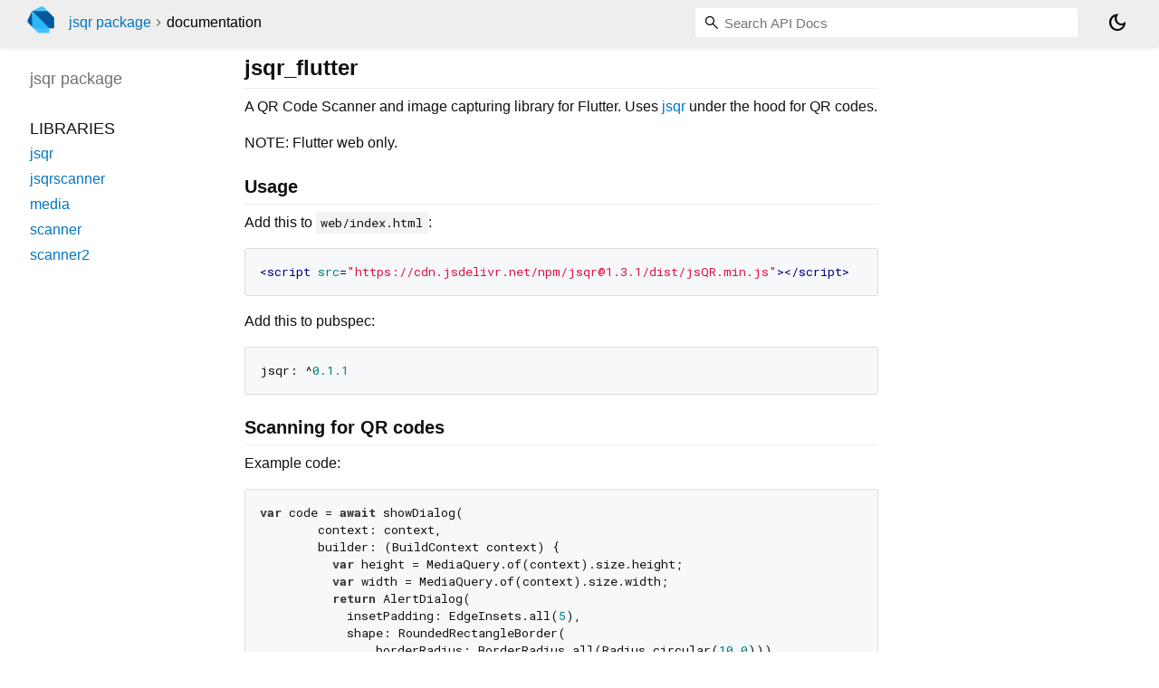

--- FILE ---
content_type: text/html; charset="utf-8"
request_url: https://pub.dev/documentation/jsqr/latest/
body_size: 2021
content:
<!DOCTYPE html>
<html lang="en"><head><script type="text/javascript" src="https://www.googletagmanager.com/gtm.js?id=GTM-MX6DBN9" async="async"></script><script type="text/javascript" src="/static/hash-a6jh3avn/js/gtm.js"></script><meta charset="utf-8"/><meta http-equiv="X-UA-Compatible" content="IE=edge"/><meta name="viewport" content="width=device-width, height=device-height, initial-scale=1, user-scalable=no"/><meta name="generator" content="made with love by dartdoc"/><meta name="description" content="jsqr API docs, for the Dart programming language."/><title>jsqr - Dart API docs</title><link rel="canonical" href="https://pub.dev/documentation/jsqr/latest/"/><link rel="preconnect" href="https://fonts.gstatic.com"/><link rel="stylesheet" href="https://fonts.googleapis.com/css2?family=Roboto+Mono:ital,wght@0,300;0,400;0,500;0,700;1,400&amp;display=swap"/><link rel="stylesheet" href="https://fonts.googleapis.com/css2?family=Material+Symbols+Outlined:opsz,wght,FILL,GRAD@24,400,0,0"/><link rel="stylesheet" href="/static/hash-a6jh3avn/css/dartdoc.css"/><link rel="icon" href="/favicon.ico?hash=nk4nss8c7444fg0chird9erqef2vkhb8"/></head><body class="light-theme" data-base-href="" data-using-base-href="false"><noscript><iframe src="https://www.googletagmanager.com/ns.html?id=GTM-MX6DBN9" height="0" width="0" style="display:none;visibility:hidden"></iframe></noscript><script src="/static/hash-a6jh3avn/js/dark-init.js"></script><div id="overlay-under-drawer"></div><header id="title"><span id="sidenav-left-toggle" class="material-symbols-outlined" role="button" tabindex="0">menu</span><a class="hidden-xs" href="/"><img src="/static/hash-a6jh3avn/img/dart-logo.svg" alt="" width="30" height="30" role="presentation" aria-label="Go to the landing page of pub.dev" style="height: 30px; margin-right: 1em;"/></a><ol class="breadcrumbs gt-separated dark hidden-xs"><li><a href="/packages/jsqr">jsqr package</a></li><li class="self-crumb">documentation</li></ol><div class="self-name">jsqr package</div><form class="search navbar-right" role="search"><input id="search-box" class="form-control typeahead" type="text" placeholder="Loading search..." autocomplete="off"/></form><button id="theme-button" class="toggle" aria-label="Light and dark mode toggle" title="Toggle between light and dark mode"><span id="dark-theme-button" class="material-symbols-outlined" aria-hidden="true">dark_mode</span><span id="light-theme-button" class="material-symbols-outlined" aria-hidden="true">light_mode</span></button></header><main><div id="dartdoc-main-content" class="main-content">
      
<div class="desc markdown markdown-body">
  <h1 id="jsqr_flutter">jsqr_flutter</h1>
<p>A QR Code Scanner and image capturing library for Flutter. Uses <a href="https://github.com/cozmo/jsQR" rel="ugc nofollow">jsqr</a> under the hood for QR codes.</p>
<p>NOTE: Flutter web only.</p>
<h2 id="usage">Usage</h2>
<p>Add this to <code>web/index.html</code>:</p>
<pre class="language-html"><code class="language-html">&lt;script src="https://cdn.jsdelivr.net/npm/jsqr@1.3.1/dist/jsQR.min.js"&gt;&lt;/script&gt;
</code></pre>
<p>Add this to pubspec:</p>
<pre class="language-dart"><code>jsqr: ^0.1.1
</code></pre>
<h2 id="scanning-for-qr-codes">Scanning for QR codes</h2>
<p>Example code:</p>
<pre class="language-dart"><code class="language-dart">var code = await showDialog(
        context: context,
        builder: (BuildContext context) {
          var height = MediaQuery.of(context).size.height;
          var width = MediaQuery.of(context).size.width;
          return AlertDialog(
            insetPadding: EdgeInsets.all(5),
            shape: RoundedRectangleBorder(
                borderRadius: BorderRadius.all(Radius.circular(10.0))),
            title: const Text('Scan QR Code'),
            content: Container(
                // height: height - 20,
                width: width - 6,
                child: Scanner()),
          );
        });
</code></pre>
<p>The <code>code</code> var will contain the data contained in the QR code.</p>
<p>See <a href="/example">/example</a> for full example and usage.</p>
<h2 id="image-capture">Image Capture</h2>
<p>You can also capture an image too by passing in <code>clickToCapture: true</code>, see <a href="/example">/example</a> for how to use it.</p>
</div>


      <div class="summary">
          <h2>Libraries</h2>
        <dl>
          <dt id="jsqr">
  <span class="name"><a href="jsqr/">jsqr</a></span> 

</dt>
<dd>
</dd>

          <dt id="jsqrscanner">
  <span class="name"><a href="jsqrscanner/">jsqrscanner</a></span> 

</dt>
<dd>
</dd>

          <dt id="media_devices">
  <span class="name"><a href="media_devices/">media</a></span> 

</dt>
<dd>
</dd>

          <dt id="scanner">
  <span class="name"><a href="scanner/">scanner</a></span> 

</dt>
<dd>
</dd>

          <dt id="scanner2">
  <span class="name"><a href="scanner2/">scanner2</a></span> 

</dt>
<dd>
</dd>

        </dl>
      </div>
  </div><div id="dartdoc-sidebar-left" class="sidebar sidebar-offcanvas-left"><header id="header-search-sidebar" class="hidden-l"><form class="search-sidebar" role="search"><input id="search-sidebar" class="form-control typeahead" type="text" placeholder="Loading search..." autocomplete="off"/></form></header><ol id="sidebar-nav" class="breadcrumbs gt-separated dark hidden-l"><li><a href="/packages/jsqr">jsqr package</a></li><li class="self-crumb">documentation</li></ol>
    <!-- The search input and breadcrumbs below are only responsively visible at low resolutions. -->



    <h5 class="hidden-xs"><span class="package-name">jsqr</span> <span class="package-kind">package</span></h5>
    <ol>
      <li class="section-title">Libraries</li>
      <li><a href="jsqr/">jsqr</a></li>
      <li><a href="jsqrscanner/">jsqrscanner</a></li>
      <li><a href="media_devices/">media</a></li>
      <li><a href="scanner/">scanner</a></li>
      <li><a href="scanner2/">scanner2</a></li>
</ol>

  </div><div id="dartdoc-sidebar-right" class="sidebar sidebar-offcanvas-right">
  </div></main><footer><span class="no-break">jsqr 0.1.4</span></footer><script src="/static/hash-a6jh3avn/dartdoc/resources/highlight.pack.js"></script><script src="/static/hash-a6jh3avn/dartdoc/resources/docs.dart.js"></script></body></html>